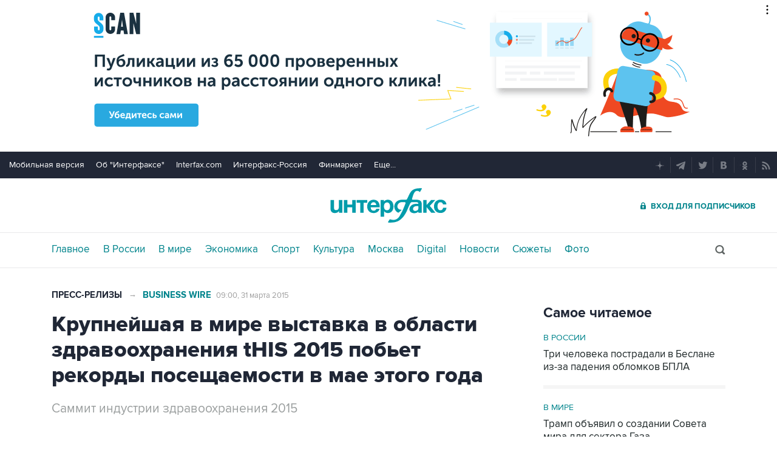

--- FILE ---
content_type: text/html
request_url: https://tns-counter.ru/nc01a**R%3Eundefined*interfax_ru/ru/UTF-8/tmsec=interfax/648332003***
body_size: -73
content:
203B6F14696F1BF7X1768889335:203B6F14696F1BF7X1768889335